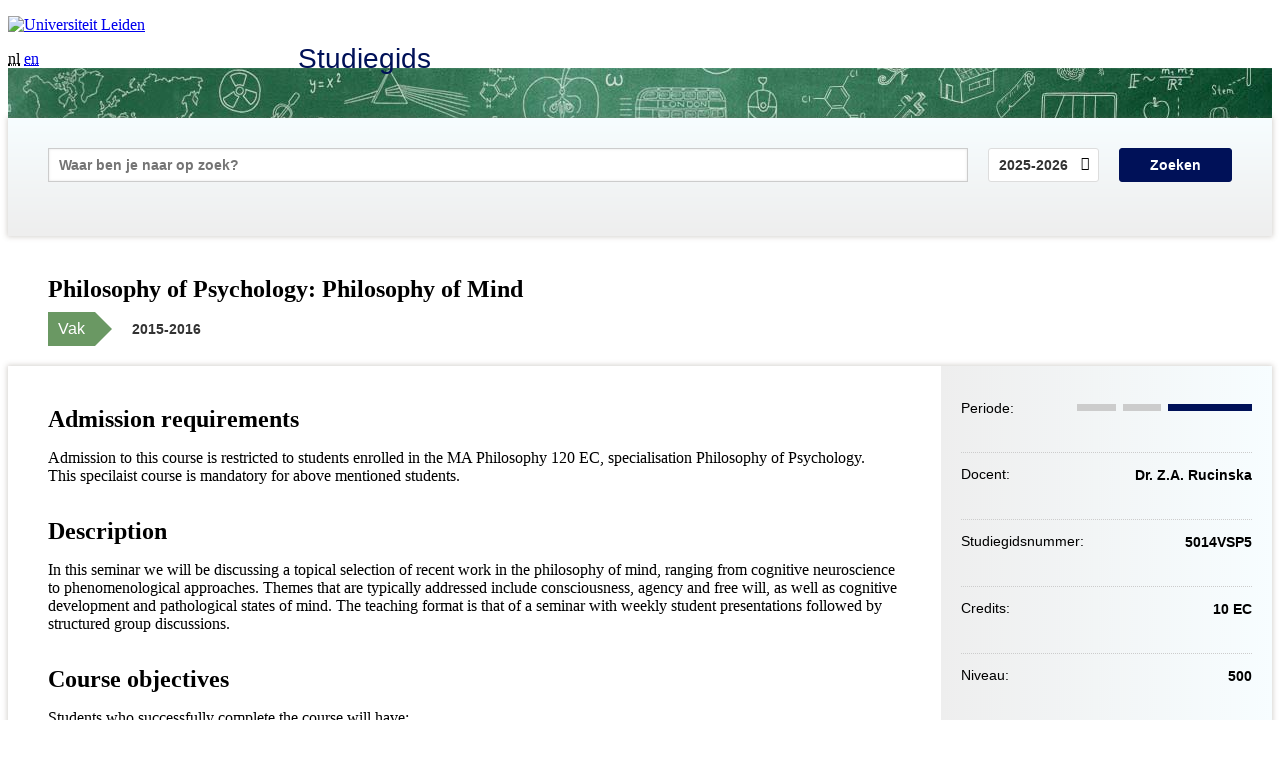

--- FILE ---
content_type: text/html; charset=UTF-8
request_url: https://studiegids.universiteitleiden.nl/courses/51723/philosophy-of-psychology-philosophy-of-mind
body_size: 3123
content:
<!DOCTYPE html>
<html lang="nl">
<head>
    <meta charset="utf-8">
    <meta name="viewport" content="width=device-width, initial-scale=1, maximum-scale=1">
    <meta http-equiv="X-UA-Compatible" content="IE=edge" />
    <title>Philosophy of Psychology: Philosophy of Mind, 2015-2016 - Studiegids - Universiteit Leiden</title>

    <!-- icons -->
    <link rel="shortcut icon" href="https://www.universiteitleiden.nl/design-1.0/assets/icons/favicon.ico" />
    <link rel="icon" type="image/png" sizes="32x32" href="https://www.universiteitleiden.nl/design-1.0/assets/icons/icon-32px.png" />
    <link rel="icon" type="image/png" sizes="96x96" href="https://www.universiteitleiden.nl/design-1.0/assets/icons/icon-96px.png" />
    <link rel="icon" type="image/png" sizes="195x195" href="https://www.universiteitleiden.nl/design-1.0/assets/icons/icon-195px.png" />

    <link rel="apple-touch-icon" href="https://www.universiteitleiden.nl/design-1.0/assets/icons/icon-120px.png" /> <!-- iPhone retina -->
    <link rel="apple-touch-icon" sizes="180x180" href="https://www.universiteitleiden.nl/design-1.0/assets/icons/icon-180px.png" /> <!-- iPhone 6 plus -->
    <link rel="apple-touch-icon" sizes="152x152" href="https://www.universiteitleiden.nl/design-1.0/assets/icons/icon-152px.png" /> <!-- iPad retina -->
    <link rel="apple-touch-icon" sizes="167x167" href="https://www.universiteitleiden.nl/design-1.0/assets/icons/icon-167px.png" /> <!-- iPad pro -->

    <link rel="stylesheet" href="https://www.universiteitleiden.nl/design-1.0/css/ul2common/screen.css">
    <link rel="stylesheet" href="/css/screen.css" />
</head>
<body class="prospectus course">
<script> document.body.className += ' js'; </script>


<div class="header-container">
    <header class="wrapper clearfix">
        <p class="logo">
            <a href="https://studiegids.universiteitleiden.nl">
                <img width="151" height="64" src="https://www.universiteitleiden.nl/design-1.0/assets/images/zegel.png" alt="Universiteit Leiden"/>
            </a>
        </p>
        <p class="site-name"><a href="https://studiegids.universiteitleiden.nl">Studiegids</a></p>
        <div class="language-btn-group">
                        <span class="btn active">
                <abbr title="Nederlands">nl</abbr>
            </span>
                                <a href="https://studiegids.universiteitleiden.nl/en/courses/51723/philosophy-of-psychology-philosophy-of-mind" class="btn">
                <abbr title="English">en</abbr>
            </a>
            </div>    </header>
</div>

<div class="hero" data-bgset="/img/hero-435w.jpg 435w, /img/hero-786w.jpg 786w, /img/hero-1440w.jpg 1440w, /img/hero-2200w.jpg 2200w"></div>


    <div class="search-container">
    <form action="https://studiegids.universiteitleiden.nl/search" class="search-form wrapper">
        <input type="hidden" name="for" value="courses" />
        <div class="search">
            <!-- <label class="select">
    <span>Zoek naar</span>
    <select name="for">
                    <option value="courses">Vakken</option>
                    <option value="programmes">Opleidingen</option>
            </select>
</label> -->
            <label class="keywords no-label">
    <span>Keywords</span>
    <input type="search" name="q" value="" placeholder="Waar ben je naar op zoek?" autofocus autocomplete="off"/>
</label>            <label class="select no-label">
    <span>Academic year</span>
    <select name="edition">
                    <option>2026-2027</option>
                    <option selected>2025-2026</option>
                    <option>2024-2025</option>
                    <option>2023-2024</option>
                    <option>2022-2023</option>
                    <option>2021-2022</option>
                    <option>2020-2021</option>
                    <option>2019-2020</option>
                    <option>2018-2019</option>
                    <option>2017-2018</option>
                    <option>2016-2017</option>
                    <option>2015-2016</option>
                    <option>2014-2015</option>
                    <option>2013-2014</option>
                    <option>2012-2013</option>
                    <option>2011-2012</option>
                    <option>2010-2011</option>
            </select>
</label>            <button type="submit">Zoeken</button>        </div>
    </form>
</div>



    <div class="main-container">
        <div class="wrapper summary">
            <article class="content">
                <h1>Philosophy of Psychology: Philosophy of Mind</h1>
                <div class="meta">
                    <div class="entity">
                        <span><b>Vak</b></span>
                    </div>
                    <div class="edition">
                        <span>2015-2016</span>
                    </div>
                                    </div>
            </article>
        </div>
        <div class="wrapper main clearfix">

            <article class="content">
                <h2>Admission requirements</h2>

<p>Admission to this course is restricted to students enrolled in the MA Philosophy 120 EC, specialisation Philosophy of Psychology.<br>
 This specilaist course is mandatory for above mentioned students.</p>


<h2>Description</h2>

<p>In this seminar we will be discussing a topical selection of recent work in the philosophy of mind, ranging from cognitive neuroscience to phenomenological approaches. Themes that are typically addressed include consciousness, agency and free will, as well as cognitive development and pathological states of mind. The teaching format is that of a seminar with weekly student presentations followed by structured group discussions.</p>


<h2>Course objectives</h2>

<p>Students who successfully complete the course will have:</p>

<ul>
<li><p>advanced knowledge of recent work in the philosophy of mind;</p></li>
<li><p>critical insight in problems concerning the methods and conceptual foundations of psychology.</p></li>
</ul>

<p>Students who successfully complete the course will be able to:</p>

<ul>
<li><p>give an oral and written presentation of philosophical arguments;</p></li>
<li><p>find and digest relevant literature.</p></li>
</ul>


<h2>Timetable</h2>

<p>See <a href="http://www.hum.leiden.edu/philosophy/students/prospectus/timetables.html">Timetables MA Philosophy 2015-2016</a></p>


<h2>Mode of instruction</h2>

<ul>
<li>Seminars</li>
</ul>

<p>Class attendance is required.</p>


<h2>Course Load</h2>

<p>Total course load: 10 ECTS credits x 28 hours = 280 hours</p>

<ul>
<li><p>Attending classes: 14 × 3 hours = 42 hours</p></li>
<li><p>Required reading: 158 hours</p></li>
<li><p>Preparation of presentations: 20 hours</p></li>
<li><p>Writing mid-term paper: 20 hours</p></li>
<li><p>Writing term paper: 40 hours</p></li>
</ul>


<h2>Assessment method</h2>

<ul>
<li><p>Oral presentations (25%)</p></li>
<li><p>Class discussions (15%)</p></li>
<li><p>Midterm paper (20%)</p></li>
<li><p>Term paper (40%)</p></li>
</ul>

<h3>Resit</h3>

<p>One resit will be offered, covering the entire course content, and consisting of a paper. The grade will replace previously earned grades for subtests. Students who have obtained a satisfactory grade for the first examination(s) cannot take the resit.</p>


<h2>Blackboard</h2>

<p><a href="https://blackboard.leidenuniv.nl/">Blackboard</a> is used for sharing reading materials, assignments, discussion and feedback.</p>


<h2>Reading list</h2>

<p>To be announced.<br>
 Required readings will be made available on Blackboard.</p>


<h2>Registration</h2>

<p>Please register for this course via <a href="http://hum.leiden.edu/students/study-administration/usis-english.html">Study administration system uSis</a><br>
 See also <a href="http://www.hum.leiden.edu/students/study-administration/register-for-courses.html">Registration for lectures and tests</a></p>

<p>Students are strongly advised to register in <a href="https://usis.leidenuniv.nl">uSis</a> through the activity number which can be found in the <a href="http://www.hum.leiden.edu/philosophy/students/prospectus/timetables.html">timetable</a> in the column under the heading “Act.nr”.</p>


<h2>Registration Studeren à la carte and Contractonderwijs</h2>

<p>Not applicable.</p>


<h2>Contact</h2>

<p><a href="&#x6d;&#x61;&#x69;&#x6c;&#x74;&#x6f;&#x3a;&#x7a;&#x2e;&#x61;&#x2e;&#x72;&#x75;&#x63;&#x69;&#x6e;&#x73;&#x6b;&#x61;&#x40;&#x70;&#x68;&#105;&#108;&#46;&#108;&#101;&#105;&#100;&#101;&#110;&#117;&#110;&#105;&#118;&#46;&#110;&#108;">Mw. Dr. Z. Rucinska</a></p>


<h2>Remarks</h2>

<p>—</p>

            </article>

            <aside>
                <dl>
                    <dt>Periode</dt>
                    <dd class="has-block-lines"><div class="block-lines"><span class="block block-1 block-off"></span><span class="block block-2 block-off"></span><span class="block block-3 block-on"></span><span class="block block-4 block-on"></span></div></dd>
                                            <dt>Docent</dt>
                                                    <dd>Dr. Z.A. Rucinska</dd>
                                                                                    <dt>Studiegidsnummer</dt>
                    <dd>5014VSP5</dd>
                                                            <dt>Credits</dt>
                    <dd>10 EC</dd>
                                                            <dt>Niveau</dt>
                    <dd>500</dd>
                                                            <dt>Locatie</dt>
                    <dd>Leiden</dd>
                                                            <dt>Voertaal</dt>
                    <dd>Engels</dd>
                                                            <dt>Faculteit</dt>
                    <dd>Geesteswetenschappen</dd>
                                                            <dt>Brightspace</dt>
                    <dd>Ja</dd>
                                    </dl>

                                    <h2>Maakt deel uit van</h2>
                    <ul class="link-list">
                                                    <li>
                                <a href="https://studiegids.universiteitleiden.nl/studies/3853/philosophy-120-ec-philosophy-of-psychology">
                                    <strong>Philosophy (120 EC): Philosophy of Psychology</strong>
                                    <span class="meta">Master</span>
                                </a>
                            </li>
                                            </ul>
                
                
                                <h2>Beschikbaar als</h2>
                <dl>
                                            <dt>A-la-Carte en Aanschuifonderwijs</dt>
                        <dd>Nee</dd>
                                            <dt>Avondonderwijs</dt>
                        <dd>Nee</dd>
                                            <dt>Contractonderwijs</dt>
                        <dd>Nee</dd>
                                            <dt>Exchange / Study Abroad</dt>
                        <dd>Nee</dd>
                                            <dt>Honours Class</dt>
                        <dd>Nee</dd>
                                            <dt>Keuzevak</dt>
                        <dd>Nee</dd>
                                    </dl>
                
                            </aside>

        </div>
    </div>


<div class="footer-container">
    <footer class="wrapper">
        <p><a href="https://www.student.universiteitleiden.nl/">Studentenwebsite</a> — <a href="https://www.organisatiegids.universiteitleiden.nl/reglementen/algemeen/privacyverklaringen">Privacy</a> — <a href="/contact">Contact</a></p>

    </footer>
</div>

<script async defer src="/js/ul2.js" data-main="/js/ul2common/main.js"></script>
<script async defer src="/js/prospectus.js"></script>

    <script async src="https://www.googletagmanager.com/gtag/js?id=UA-874564-27"></script>
    <script>
        window.dataLayer = window.dataLayer || [];
        function gtag(){dataLayer.push(arguments);}
        gtag('js', new Date());
        gtag('config', 'UA-874564-27', {'anonymize_ip':true});
    </script>

</body>
</html>
